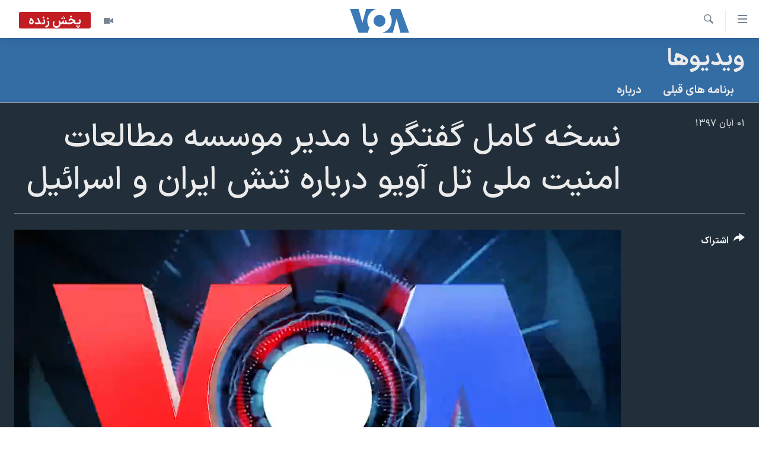

--- FILE ---
content_type: text/html; charset=utf-8
request_url: https://ir.voanews.com/a/israel-yadlin/4624778.html
body_size: 12646
content:

<!DOCTYPE html>
<html lang="fa" dir="rtl" class="no-js">
<head>
<link href="/Content/responsive/VOA/fa-IR/VOA-fa-IR.css?&amp;av=0.0.0.0&amp;cb=306" rel="stylesheet"/>
<script src="https://tags.voanews.com/voa-pangea/prod/utag.sync.js"></script> <script type='text/javascript' src='https://www.youtube.com/iframe_api' async></script>
<script type="text/javascript">
//a general 'js' detection, must be on top level in <head>, due to CSS performance
document.documentElement.className = "js";
var cacheBuster = "306";
var appBaseUrl = "/";
var imgEnhancerBreakpoints = [0, 144, 256, 408, 650, 1023, 1597];
var isLoggingEnabled = false;
var isPreviewPage = false;
var isLivePreviewPage = false;
if (!isPreviewPage) {
window.RFE = window.RFE || {};
window.RFE.cacheEnabledByParam = window.location.href.indexOf('nocache=1') === -1;
const url = new URL(window.location.href);
const params = new URLSearchParams(url.search);
// Remove the 'nocache' parameter
params.delete('nocache');
// Update the URL without the 'nocache' parameter
url.search = params.toString();
window.history.replaceState(null, '', url.toString());
} else {
window.addEventListener('load', function() {
const links = window.document.links;
for (let i = 0; i < links.length; i++) {
links[i].href = '#';
links[i].target = '_self';
}
})
}
var pwaEnabled = false;
var swCacheDisabled;
</script>
<meta charset="utf-8" />
<title>نسخه کامل گفتگو با مدیر موسسه مطالعات امنیت ملی تل آویو درباره تنش ایران و اسرائیل</title>
<meta name="description" content="مایکل لیپین خبرنگار صدای آمریکا با آموس یادلین، مدیر موسسه مطالعات امنیت ملی تل آویو درباره تنش بین ایران و اسرائیل و نقش جمهوری اسلامی ایران در سوریه و نزدیک مرز اسرائیل گفتگو کرده است." />
<meta name="keywords" content="ويديوها, " />
<meta name="viewport" content="width=device-width, initial-scale=1.0" />
<meta http-equiv="X-UA-Compatible" content="IE=edge" />
<meta name="robots" content="max-image-preview:large"><meta property="fb:pages" content="76683931440" />
<meta name="msvalidate.01" content="3286EE554B6F672A6F2E608C02343C0E" />
<link href="https://ir.voanews.com/a/israel-yadlin/4624778.html" rel="canonical" />
<meta name="apple-mobile-web-app-title" content="صدای آمریکا" />
<meta name="apple-mobile-web-app-status-bar-style" content="black" />
<meta name="apple-itunes-app" content="app-id=1334373695, app-argument=//4624778.rtl" />
<meta content="نسخه کامل گفتگو با مدیر موسسه مطالعات امنیت ملی تل آویو درباره تنش ایران و اسرائیل" property="og:title" />
<meta content="مایکل لیپین خبرنگار صدای آمریکا با آموس یادلین، مدیر موسسه مطالعات امنیت ملی تل آویو درباره تنش بین ایران و اسرائیل و نقش جمهوری اسلامی ایران در سوریه و نزدیک مرز اسرائیل گفتگو کرده است." property="og:description" />
<meta content="video.other" property="og:type" />
<meta content="https://ir.voanews.com/a/israel-yadlin/4624778.html" property="og:url" />
<meta content="صدای آمریکا" property="og:site_name" />
<meta content="https://www.facebook.com/voafarsi" property="article:publisher" />
<meta content="https://gdb.voanews.com/54b2d324-a2b9-44e1-b991-9ba8e3d1bcd9_w1200_h630.png" property="og:image" />
<meta content="1200" property="og:image:width" />
<meta content="630" property="og:image:height" />
<meta content="110459702443185" property="fb:app_id" />
<meta content="player" name="twitter:card" />
<meta content="@VOAfarsi" name="twitter:site" />
<meta content="https://ir.voanews.com/embed/player/article/4624778.html" name="twitter:player" />
<meta content="435" name="twitter:player:width" />
<meta content="314" name="twitter:player:height" />
<meta content="https://voa-video-ns.akamaized.net/pangeavideo/2018/10/d/d3/d3d81c07-7551-4726-b849-e5b0087d3c50.mp4" name="twitter:player:stream" />
<meta content="video/mp4; codecs=&quot;h264&quot;" name="twitter:player:stream:content_type" />
<meta content="نسخه کامل گفتگو با مدیر موسسه مطالعات امنیت ملی تل آویو درباره تنش ایران و اسرائیل" name="twitter:title" />
<meta content="مایکل لیپین خبرنگار صدای آمریکا با آموس یادلین، مدیر موسسه مطالعات امنیت ملی تل آویو درباره تنش بین ایران و اسرائیل و نقش جمهوری اسلامی ایران در سوریه و نزدیک مرز اسرائیل گفتگو کرده است." name="twitter:description" />
<link rel="amphtml" href="https://ir.voanews.com/amp/israel-yadlin/4624778.html" />
<script type="application/ld+json">{"duration":"PT12M3S","uploadDate":"2018-10-22 21:17:00Z","embedUrl":"https://ir.voanews.com/embed/player/article/4624778.html","headline":"نسخه کامل گفتگو با مدیر موسسه مطالعات امنیت ملی تل آویو درباره تنش ایران و اسرائیل","inLanguage":"fa-IR","keywords":"ويديوها","author":{"@type":"Person","name":"صدای آمریکا"},"datePublished":"2018-10-22 21:17:00Z","dateModified":"2018-10-22 21:17:00Z","publisher":{"logo":{"width":512,"height":220,"@type":"ImageObject","url":"https://ir.voanews.com/Content/responsive/VOA/fa-IR/img/logo.png"},"@type":"Organization","url":"https://ir.voanews.com","sameAs":["https://www.facebook.com/voafarsi","https://telegram.me/farsivoa","https://twitter.com/VOAfarsi","https://www.youtube.com/voafarsi","https://instagram.com/voafarsi/","\r\n\r\nhttps://www.threads.net/@voafarsi"],"name":"صدای آمریکا","alternateName":"صدای آمریکا"},"thumbnailUrl":"https://gdb.voanews.com/d3d81c07-7551-4726-b849-e5b0087d3c50_tv_w1080_h608.jpg","@context":"https://schema.org","@type":"VideoObject","mainEntityOfPage":"https://ir.voanews.com/a/israel-yadlin/4624778.html","url":"https://ir.voanews.com/a/israel-yadlin/4624778.html","description":"مایکل لیپین خبرنگار صدای آمریکا با آموس یادلین، مدیر موسسه مطالعات امنیت ملی تل آویو درباره تنش بین ایران و اسرائیل و نقش جمهوری اسلامی ایران در سوریه و نزدیک مرز اسرائیل گفتگو کرده است.","image":{"width":1080,"height":608,"@type":"ImageObject","url":"https://gdb.voanews.com/54b2d324-a2b9-44e1-b991-9ba8e3d1bcd9_w1080_h608.png"},"name":"نسخه کامل گفتگو با مدیر موسسه مطالعات امنیت ملی تل آویو درباره تنش ایران و اسرائیل"}</script>
<script src="/Scripts/responsive/infographics.b?v=dVbZ-Cza7s4UoO3BqYSZdbxQZVF4BOLP5EfYDs4kqEo1&amp;av=0.0.0.0&amp;cb=306"></script>
<script src="/Scripts/responsive/loader.b?v=Q26XNwrL6vJYKjqFQRDnx01Lk2pi1mRsuLEaVKMsvpA1&amp;av=0.0.0.0&amp;cb=306"></script>
<link rel="icon" type="image/svg+xml" href="/Content/responsive/VOA/img/webApp/favicon.svg" />
<link rel="alternate icon" href="/Content/responsive/VOA/img/webApp/favicon.ico" />
<link rel="apple-touch-icon" sizes="152x152" href="/Content/responsive/VOA/img/webApp/ico-152x152.png" />
<link rel="apple-touch-icon" sizes="144x144" href="/Content/responsive/VOA/img/webApp/ico-144x144.png" />
<link rel="apple-touch-icon" sizes="114x114" href="/Content/responsive/VOA/img/webApp/ico-114x114.png" />
<link rel="apple-touch-icon" sizes="72x72" href="/Content/responsive/VOA/img/webApp/ico-72x72.png" />
<link rel="apple-touch-icon-precomposed" href="/Content/responsive/VOA/img/webApp/ico-57x57.png" />
<link rel="icon" sizes="192x192" href="/Content/responsive/VOA/img/webApp/ico-192x192.png" />
<link rel="icon" sizes="128x128" href="/Content/responsive/VOA/img/webApp/ico-128x128.png" />
<meta name="msapplication-TileColor" content="#ffffff" />
<meta name="msapplication-TileImage" content="/Content/responsive/VOA/img/webApp/ico-144x144.png" />
<link rel="alternate" type="application/rss+xml" title="VOA - Top Stories [RSS]" href="/api/" />
<link rel="sitemap" type="application/rss+xml" href="/sitemap.xml" />
</head>
<body class=" nav-no-loaded cc_theme pg-media js-category-to-nav pg-prog nojs-images date-time-enabled">
<script type="text/javascript" >
var analyticsData = {url:"https://ir.voanews.com/a/israel-yadlin/4624778.html",property_id:"476",article_uid:"4624778",page_title:"نسخه کامل گفتگو با مدیر موسسه مطالعات امنیت ملی تل آویو درباره تنش ایران و اسرائیل",page_type:"video",content_type:"video",subcontent_type:"video",last_modified:"2018-10-22 21:17:00Z",pub_datetime:"2018-10-22 21:17:00Z",pub_year:"2018",pub_month:"10",pub_day:"22",pub_hour:"21",pub_weekday:"Monday",section:"ويديوها",english_section:"video-s",byline:"",categories:"video-s",domain:"ir.voanews.com",language:"Persian",language_service:"VOA Persian",platform:"web",copied:"no",copied_article:"",copied_title:"",runs_js:"Yes",cms_release:"8.44.0.0.306",enviro_type:"prod",slug:"israel-yadlin",entity:"VOA",short_language_service:"PER",platform_short:"W",page_name:"نسخه کامل گفتگو با مدیر موسسه مطالعات امنیت ملی تل آویو درباره تنش ایران و اسرائیل"};
</script>
<noscript><iframe src="https://www.googletagmanager.com/ns.html?id=GTM-N8MP7P" height="0" width="0" style="display:none;visibility:hidden"></iframe></noscript><script type="text/javascript" data-cookiecategory="analytics">
var gtmEventObject = Object.assign({}, analyticsData, {event: 'page_meta_ready'});window.dataLayer = window.dataLayer || [];window.dataLayer.push(gtmEventObject);
if (top.location === self.location) { //if not inside of an IFrame
var renderGtm = "true";
if (renderGtm === "true") {
(function(w,d,s,l,i){w[l]=w[l]||[];w[l].push({'gtm.start':new Date().getTime(),event:'gtm.js'});var f=d.getElementsByTagName(s)[0],j=d.createElement(s),dl=l!='dataLayer'?'&l='+l:'';j.async=true;j.src='//www.googletagmanager.com/gtm.js?id='+i+dl;f.parentNode.insertBefore(j,f);})(window,document,'script','dataLayer','GTM-N8MP7P');
}
}
</script>
<!--Analytics tag js version start-->
<script type="text/javascript" data-cookiecategory="analytics">
var utag_data = Object.assign({}, analyticsData, {});
if(typeof(TealiumTagFrom)==='function' && typeof(TealiumTagSearchKeyword)==='function') {
var utag_from=TealiumTagFrom();var utag_searchKeyword=TealiumTagSearchKeyword();
if(utag_searchKeyword!=null && utag_searchKeyword!=='' && utag_data["search_keyword"]==null) utag_data["search_keyword"]=utag_searchKeyword;if(utag_from!=null && utag_from!=='') utag_data["from"]=TealiumTagFrom();}
if(window.top!== window.self&&utag_data.page_type==="snippet"){utag_data.page_type = 'iframe';}
try{if(window.top!==window.self&&window.self.location.hostname===window.top.location.hostname){utag_data.platform = 'self-embed';utag_data.platform_short = 'se';}}catch(e){if(window.top!==window.self&&window.self.location.search.includes("platformType=self-embed")){utag_data.platform = 'cross-promo';utag_data.platform_short = 'cp';}}
(function(a,b,c,d){ a="https://tags.voanews.com/voa-pangea/prod/utag.js"; b=document;c="script";d=b.createElement(c);d.src=a;d.type="text/java"+c;d.async=true; a=b.getElementsByTagName(c)[0];a.parentNode.insertBefore(d,a); })();
</script>
<!--Analytics tag js version end-->
<!-- Analytics tag management NoScript -->
<noscript>
<img style="position: absolute; border: none;" src="https://ssc.voanews.com/b/ss/bbgprod,bbgentityvoa/1/G.4--NS/59663249?pageName=voa%3aper%3aw%3avideo%3a%d9%86%d8%b3%d8%ae%d9%87%20%da%a9%d8%a7%d9%85%d9%84%20%da%af%d9%81%d8%aa%da%af%d9%88%20%d8%a8%d8%a7%20%d9%85%d8%af%db%8c%d8%b1%20%d9%85%d9%88%d8%b3%d8%b3%d9%87%20%d9%85%d8%b7%d8%a7%d9%84%d8%b9%d8%a7%d8%aa%20%d8%a7%d9%85%d9%86%db%8c%d8%aa%20%d9%85%d9%84%db%8c%20%d8%aa%d9%84%20%d8%a2%d9%88%db%8c%d9%88%20%d8%af%d8%b1%d8%a8%d8%a7%d8%b1%d9%87%20%d8%aa%d9%86%d8%b4%20%d8%a7%db%8c%d8%b1%d8%a7%d9%86%20%d9%88%20%d8%a7%d8%b3%d8%b1%d8%a7%d8%a6%db%8c%d9%84&amp;c6=%d9%86%d8%b3%d8%ae%d9%87%20%da%a9%d8%a7%d9%85%d9%84%20%da%af%d9%81%d8%aa%da%af%d9%88%20%d8%a8%d8%a7%20%d9%85%d8%af%db%8c%d8%b1%20%d9%85%d9%88%d8%b3%d8%b3%d9%87%20%d9%85%d8%b7%d8%a7%d9%84%d8%b9%d8%a7%d8%aa%20%d8%a7%d9%85%d9%86%db%8c%d8%aa%20%d9%85%d9%84%db%8c%20%d8%aa%d9%84%20%d8%a2%d9%88%db%8c%d9%88%20%d8%af%d8%b1%d8%a8%d8%a7%d8%b1%d9%87%20%d8%aa%d9%86%d8%b4%20%d8%a7%db%8c%d8%b1%d8%a7%d9%86%20%d9%88%20%d8%a7%d8%b3%d8%b1%d8%a7%d8%a6%db%8c%d9%84&amp;v36=8.44.0.0.306&amp;v6=D=c6&amp;g=https%3a%2f%2fir.voanews.com%2fa%2fisrael-yadlin%2f4624778.html&amp;c1=D=g&amp;v1=D=g&amp;events=event1&amp;c16=voa%20persian&amp;v16=D=c16&amp;c5=video-s&amp;v5=D=c5&amp;ch=%d9%88%d9%8a%d8%af%d9%8a%d9%88%d9%87%d8%a7&amp;c15=persian&amp;v15=D=c15&amp;c4=video&amp;v4=D=c4&amp;c14=4624778&amp;v14=D=c14&amp;v20=no&amp;c17=web&amp;v17=D=c17&amp;mcorgid=518abc7455e462b97f000101%40adobeorg&amp;server=ir.voanews.com&amp;pageType=D=c4&amp;ns=bbg&amp;v29=D=server&amp;v25=voa&amp;v30=476&amp;v105=D=User-Agent " alt="analytics" width="1" height="1" /></noscript>
<!-- End of Analytics tag management NoScript -->
<!--*** Accessibility links - For ScreenReaders only ***-->
<section>
<div class="sr-only">
<h2>لینکهای قابل دسترسی</h2>
<ul>
<li><a href="#content" data-disable-smooth-scroll="1">جهش به محتوای اصلی</a></li>
<li><a href="#navigation" data-disable-smooth-scroll="1">جهش به صفحه اصلی </a></li>
<li><a href="#txtHeaderSearch" data-disable-smooth-scroll="1">جهش به جستجو</a></li>
</ul>
</div>
</section>
<div dir="rtl">
<div id="page">
<aside>
<div class="ctc-message pos-fix">
<div class="ctc-message__inner">لینک در حافظه ذخیره شد</div>
</div>
</aside>
<div class="hdr-20 hdr-20--big">
<div class="hdr-20__inner">
<div class="hdr-20__max pos-rel">
<div class="hdr-20__side hdr-20__side--primary d-flex">
<label data-for="main-menu-ctrl" data-switcher-trigger="true" data-switch-target="main-menu-ctrl" class="burger hdr-trigger pos-rel trans-trigger" data-trans-evt="click" data-trans-id="menu">
<span class="ico ico-close hdr-trigger__ico hdr-trigger__ico--close burger__ico burger__ico--close"></span>
<span class="ico ico-menu hdr-trigger__ico hdr-trigger__ico--open burger__ico burger__ico--open"></span>
</label>
<div class="menu-pnl pos-fix trans-target" data-switch-target="main-menu-ctrl" data-trans-id="menu">
<div class="menu-pnl__inner">
<nav class="main-nav menu-pnl__item menu-pnl__item--first">
<ul class="main-nav__list accordeon" data-analytics-tales="false" data-promo-name="link" data-location-name="nav,secnav">
<li class="main-nav__item">
<a class="main-nav__item-name main-nav__item-name--link" href="/" title="خانه" >خانه</a>
</li>
<li class="main-nav__item accordeon__item" data-switch-target="menu-item-790">
<label class="main-nav__item-name main-nav__item-name--label accordeon__control-label" data-switcher-trigger="true" data-for="menu-item-790">
موضوع ها
<span class="ico ico-chevron-down main-nav__chev"></span>
</label>
<div class="main-nav__sub-list">
<a class="main-nav__item-name main-nav__item-name--link main-nav__item-name--sub" href="/iran" title="ایران" data-item-name="iran" >ایران</a>
<a class="main-nav__item-name main-nav__item-name--link main-nav__item-name--sub" href="/america" title="آمریکا" data-item-name="us" >آمریکا</a>
<a class="main-nav__item-name main-nav__item-name--link main-nav__item-name--sub" href="/world" title="جهان" data-item-name="world" >جهان</a>
<a class="main-nav__item-name main-nav__item-name--link main-nav__item-name--sub" href="/z/1031" title="گزیده‌ها" data-item-name="s_persian_news" >گزیده‌ها</a>
<a class="main-nav__item-name main-nav__item-name--link main-nav__item-name--sub" href="/z/3826" title="ویژه برنامه‌ها" data-item-name="p_special-programs" >ویژه برنامه‌ها</a>
<a class="main-nav__item-name main-nav__item-name--link main-nav__item-name--sub" href="/z/6646" title="ویدیوها" data-item-name="s_videos" >ویدیوها</a>
<a class="main-nav__item-name main-nav__item-name--link main-nav__item-name--sub" href="/z/4264" title="حقوق شهروندی" data-item-name="s_civil-rights" >حقوق شهروندی</a>
<a class="main-nav__item-name main-nav__item-name--link main-nav__item-name--sub" href="/z/1037" title="علم و فناوری" data-item-name="s_persian_news_science-technology" >علم و فناوری</a>
<a class="main-nav__item-name main-nav__item-name--link main-nav__item-name--sub" href="/z/1113" title="گالری عکس" data-item-name="persian_news_photo-galleries" >گالری عکس</a>
<a class="main-nav__item-name main-nav__item-name--link main-nav__item-name--sub" href="/p/6980.html" title="آرشیو پخش زنده" >آرشیو پخش زنده</a>
</div>
</li>
<li class="main-nav__item">
<a class="main-nav__item-name main-nav__item-name--link" href="/programs/tv" title="برنامه های تلویزیونی" >برنامه های تلویزیونی</a>
</li>
<li class="main-nav__item">
<a class="main-nav__item-name main-nav__item-name--link" href="/schedule/tv.html#live-now" title="جدول برنامه ها" >جدول برنامه ها</a>
</li>
<li class="main-nav__item accordeon__item" data-switch-target="menu-item-1810">
<label class="main-nav__item-name main-nav__item-name--label accordeon__control-label" data-switcher-trigger="true" data-for="menu-item-1810">
صفحه‌های ویژه
<span class="ico ico-chevron-down main-nav__chev"></span>
</label>
<div class="main-nav__sub-list">
<a class="main-nav__item-name main-nav__item-name--link main-nav__item-name--sub" href="/p/7055.html" title="صفحه‌های ویژه" >صفحه‌های ویژه</a>
<a class="main-nav__item-name main-nav__item-name--link main-nav__item-name--sub" href="/p/9836.html" title="۲۵۰سالگی آمریکا" data-item-name="America250 project" >۲۵۰سالگی آمریکا</a>
<a class="main-nav__item-name main-nav__item-name--link main-nav__item-name--sub" href="/p/9133.html" title="مستندها" target="_blank" rel="noopener">مستندها</a>
<a class="main-nav__item-name main-nav__item-name--link main-nav__item-name--sub" href="/p/9582.html" title="بایگانی برنامه‌های تلویزیونی" target="_blank" rel="noopener">بایگانی برنامه‌های تلویزیونی</a>
<a class="main-nav__item-name main-nav__item-name--link main-nav__item-name--sub" href="/z/7939" title="انتخابات ریاست جمهوری آمریکا ۲۰۲۴" target="_blank" rel="noopener">انتخابات ریاست جمهوری آمریکا ۲۰۲۴</a>
<a class="main-nav__item-name main-nav__item-name--link main-nav__item-name--sub" href="/p/9307.html" title="حمله جمهوری اسلامی به اسرائیل" data-item-name="M.E. in crisis" >حمله جمهوری اسلامی به اسرائیل</a>
<a class="main-nav__item-name main-nav__item-name--link main-nav__item-name--sub" href="/p/9035.html" title="رمز مهسا" target="_blank" rel="noopener">رمز مهسا</a>
<a class="main-nav__item-name main-nav__item-name--link main-nav__item-name--sub" href="/p/8996.html" title="ورزش زنان در ایران" target="_blank" rel="noopener">ورزش زنان در ایران</a>
<a class="main-nav__item-name main-nav__item-name--link main-nav__item-name--sub" href="/p/8448.html" title="اعتراضات زن، زندگی، آزادی" target="_blank" rel="noopener">اعتراضات زن، زندگی، آزادی</a>
<a class="main-nav__item-name main-nav__item-name--link main-nav__item-name--sub" href="/p/7777.html" title="مجموعه مستندهای دادخواهی" target="_blank" rel="noopener">مجموعه مستندهای دادخواهی</a>
<a class="main-nav__item-name main-nav__item-name--link main-nav__item-name--sub" href="/p/9294.html" title="برنامه‌های نوروز ۱۴۰۳" target="_blank" rel="noopener">برنامه‌های نوروز ۱۴۰۳</a>
<a class="main-nav__item-name main-nav__item-name--link main-nav__item-name--sub" href="/p/7842.html" title="تریبونال مردمی آبان ۹۸" target="_blank" rel="noopener">تریبونال مردمی آبان ۹۸</a>
<a class="main-nav__item-name main-nav__item-name--link main-nav__item-name--sub" href="/p/8330.html" title="دادگاه حمید نوری" target="_blank" rel="noopener">دادگاه حمید نوری</a>
<a class="main-nav__item-name main-nav__item-name--link main-nav__item-name--sub" href="/p/7197.html" title="چهل سال گروگان‌گیری" target="_blank" rel="noopener">چهل سال گروگان‌گیری</a>
<a class="main-nav__item-name main-nav__item-name--link main-nav__item-name--sub" href="/p/6715.html" title="قانون شفافیت دارائی کادر رهبری ایران" target="_blank" rel="noopener">قانون شفافیت دارائی کادر رهبری ایران</a>
<a class="main-nav__item-name main-nav__item-name--link main-nav__item-name--sub" href="/p/7207.html" title="اعتراضات مردمی آبان ۹۸" target="_blank" rel="noopener">اعتراضات مردمی آبان ۹۸</a>
<a class="main-nav__item-name main-nav__item-name--link main-nav__item-name--sub" href="/p/9085.html" title="اسرائیل در جنگ" target="_blank" rel="noopener">اسرائیل در جنگ</a>
<a class="main-nav__item-name main-nav__item-name--link main-nav__item-name--sub" href="/p/9084.html" title="نرگس محمدی برنده جایزه نوبل صلح" target="_blank" rel="noopener">نرگس محمدی برنده جایزه نوبل صلح</a>
<a class="main-nav__item-name main-nav__item-name--link main-nav__item-name--sub" href="/z/1160" title="همایش محافظه‌کاران آمریکا &#171;سی‌پک&#187;" target="_blank" rel="noopener">همایش محافظه‌کاران آمریکا &#171;سی‌پک&#187;</a>
</div>
</li>
</ul>
</nav>
<div class="menu-pnl__item">
<a href="https://learningenglish.voanews.com/" class="menu-pnl__item-link" alt="یادگیری زبان انگلیسی">یادگیری زبان انگلیسی</a>
</div>
<div class="menu-pnl__item menu-pnl__item--social">
<h5 class="menu-pnl__sub-head">دنبال کنید</h5>
<a href="https://www.facebook.com/voafarsi" title="در فیسبوک ما را دنبال کنید" data-analytics-text="follow_on_facebook" class="btn btn--rounded btn--social-inverted menu-pnl__btn js-social-btn btn-facebook" target="_blank" rel="noopener">
<span class="ico ico-facebook-alt ico--rounded"></span>
</a>
<a href="https://telegram.me/farsivoa" title="در تلگرام ما را دنبال کنید" data-analytics-text="follow_on_telegram" class="btn btn--rounded btn--social-inverted menu-pnl__btn js-social-btn btn-telegram" target="_blank" rel="noopener">
<span class="ico ico-telegram ico--rounded"></span>
</a>
<a href="
https://www.threads.net/@voafarsi" title="در تردز ما را دنبال کنید" data-analytics-text="follow_on_threads" class="btn btn--rounded btn--social-inverted menu-pnl__btn js-social-btn btn-threads" target="_blank" rel="noopener">
<span class="ico ico-threads ico--rounded"></span>
</a>
<a href="https://twitter.com/VOAfarsi" title="در ایکس ما را دنبال کنید" data-analytics-text="follow_on_twitter" class="btn btn--rounded btn--social-inverted menu-pnl__btn js-social-btn btn-twitter" target="_blank" rel="noopener">
<span class="ico ico-twitter ico--rounded"></span>
</a>
<a href="https://www.youtube.com/voafarsi" title="در یوتیوب ما را دنبال کنید" data-analytics-text="follow_on_youtube" class="btn btn--rounded btn--social-inverted menu-pnl__btn js-social-btn btn-youtube" target="_blank" rel="noopener">
<span class="ico ico-youtube ico--rounded"></span>
</a>
<a href="https://instagram.com/voafarsi/" title="در اینستاگرام ما را دنبال کنید" data-analytics-text="follow_on_instagram" class="btn btn--rounded btn--social-inverted menu-pnl__btn js-social-btn btn-instagram" target="_blank" rel="noopener">
<span class="ico ico-instagram ico--rounded"></span>
</a>
</div>
<div class="menu-pnl__item">
<a href="/navigation/allsites" class="menu-pnl__item-link">
<span class="ico ico-languages "></span>
زبانهای مختلف
</a>
</div>
</div>
</div>
<label data-for="top-search-ctrl" data-switcher-trigger="true" data-switch-target="top-search-ctrl" class="top-srch-trigger hdr-trigger">
<span class="ico ico-close hdr-trigger__ico hdr-trigger__ico--close top-srch-trigger__ico top-srch-trigger__ico--close"></span>
<span class="ico ico-search hdr-trigger__ico hdr-trigger__ico--open top-srch-trigger__ico top-srch-trigger__ico--open"></span>
</label>
<div class="srch-top srch-top--in-header" data-switch-target="top-search-ctrl">
<div class="container">
<form action="/s" class="srch-top__form srch-top__form--in-header" id="form-topSearchHeader" method="get" role="search"><label for="txtHeaderSearch" class="sr-only">جستجو</label>
<input type="text" id="txtHeaderSearch" name="k" placeholder="متن جستجو ...." accesskey="s" value="" class="srch-top__input analyticstag-event" onkeydown="if (event.keyCode === 13) { FireAnalyticsTagEventOnSearch('search', $dom.get('#txtHeaderSearch')[0].value) }" />
<button title="جستجو" type="submit" class="btn btn--top-srch analyticstag-event" onclick="FireAnalyticsTagEventOnSearch('search', $dom.get('#txtHeaderSearch')[0].value) ">
<span class="ico ico-search"></span>
</button></form>
</div>
</div>
<a href="/" class="main-logo-link">
<img src="/Content/responsive/VOA/fa-IR/img/logo-compact.svg" class="main-logo main-logo--comp" alt="site logo">
<img src="/Content/responsive/VOA/fa-IR/img/logo.svg" class="main-logo main-logo--big" alt="site logo">
</a>
</div>
<div class="hdr-20__side hdr-20__side--secondary d-flex">
<a href="/z/6646" title="ویدیو" class="hdr-20__secondary-item" data-item-name="video">
<span class="ico ico-video hdr-20__secondary-icon"></span>
</a>
<a href="/s" title="جستجو" class="hdr-20__secondary-item hdr-20__secondary-item--search" data-item-name="search">
<span class="ico ico-search hdr-20__secondary-icon hdr-20__secondary-icon--search"></span>
</a>
<div class="hdr-20__secondary-item live-b-drop">
<div class="live-b-drop__off">
<a href="/live/video/86" class="live-b-drop__link" title="پخش زنده" data-item-name="live">
<span class="badge badge--live-btn badge--live">
پخش زنده
</span>
</a>
</div>
<div class="live-b-drop__on hidden">
<label data-for="live-ctrl" data-switcher-trigger="true" data-switch-target="live-ctrl" class="live-b-drop__label pos-rel">
<span class="badge badge--live badge--live-btn">
پخش زنده
</span>
<span class="ico ico-close live-b-drop__label-ico live-b-drop__label-ico--close"></span>
</label>
<div class="live-b-drop__panel" id="targetLivePanelDiv" data-switch-target="live-ctrl"></div>
</div>
</div>
<div class="srch-bottom">
<form action="/s" class="srch-bottom__form d-flex" id="form-bottomSearch" method="get" role="search"><label for="txtSearch" class="sr-only">جستجو</label>
<input type="search" id="txtSearch" name="k" placeholder="متن جستجو ...." accesskey="s" value="" class="srch-bottom__input analyticstag-event" onkeydown="if (event.keyCode === 13) { FireAnalyticsTagEventOnSearch('search', $dom.get('#txtSearch')[0].value) }" />
<button title="جستجو" type="submit" class="btn btn--bottom-srch analyticstag-event" onclick="FireAnalyticsTagEventOnSearch('search', $dom.get('#txtSearch')[0].value) ">
<span class="ico ico-search"></span>
</button></form>
</div>
</div>
<img src="/Content/responsive/VOA/fa-IR/img/logo-print.gif" class="logo-print" alt="site logo">
<img src="/Content/responsive/VOA/fa-IR/img/logo-print_color.png" class="logo-print logo-print--color" alt="site logo">
</div>
</div>
</div>
<script>
if (document.body.className.indexOf('pg-home') > -1) {
var nav2In = document.querySelector('.hdr-20__inner');
var nav2Sec = document.querySelector('.hdr-20__side--secondary');
var secStyle = window.getComputedStyle(nav2Sec);
if (nav2In && window.pageYOffset < 150 && secStyle['position'] !== 'fixed') {
nav2In.classList.add('hdr-20__inner--big')
}
}
</script>
<div class="c-hlights c-hlights--breaking c-hlights--no-item" data-hlight-display="mobile,desktop">
<div class="c-hlights__wrap container p-0">
<div class="c-hlights__nav">
<a role="button" href="#" title="قبلی">
<span class="ico ico-chevron-backward m-0"></span>
<span class="sr-only">قبلی</span>
</a>
<a role="button" href="#" title="بعدی">
<span class="ico ico-chevron-forward m-0"></span>
<span class="sr-only">بعدی</span>
</a>
</div>
<span class="c-hlights__label">
<span class="">خبر فوری</span>
<span class="switcher-trigger">
<label data-for="more-less-1" data-switcher-trigger="true" class="switcher-trigger__label switcher-trigger__label--more p-b-0" title="بیشتر بخوانید">
<span class="ico ico-chevron-down"></span>
</label>
<label data-for="more-less-1" data-switcher-trigger="true" class="switcher-trigger__label switcher-trigger__label--less p-b-0" title="کمتر">
<span class="ico ico-chevron-up"></span>
</label>
</span>
</span>
<ul class="c-hlights__items switcher-target" data-switch-target="more-less-1">
</ul>
</div>
</div> <div class="date-time-area ">
<div class="container">
<span class="date-time">
چهارشنبه ۲۴ دی ۱۴۰۴ ایران ۲۲:۵۹
</span>
</div>
</div>
<div id="content">
<div class="prog-hdr">
<div class="container">
<a href="/z/1587" class="prog-hdr__link">
<h1 class="title pg-title title--program">ويديوها</h1>
</a>
</div>
<div class="nav-tabs nav-tabs--level-1 nav-tabs--prog-hdr nav-tabs--full">
<div class="container">
<div class="row">
<div class="nav-tabs__inner swipe-slide">
<ul class="nav-tabs__list swipe-slide__inner" role="tablist">
<li class="nav-tabs__item nav-tabs__item--prog-hdr nav-tabs__item--full">
<a href="/z/1587">برنامه های قبلی</a> </li>
<li class="nav-tabs__item nav-tabs__item--prog-hdr nav-tabs__item--full">
<a href="/z/1587/about">درباره</a> </li>
</ul>
</div>
</div>
</div>
</div>
</div>
<div class="media-container">
<div class="container">
<div class="hdr-container">
<div class="row">
<div class="col-title col-xs-12 col-md-10 col-lg-10 pull-right"> <h1 class="">
نسخه کامل گفتگو با مدیر موسسه مطالعات امنیت ملی تل آویو درباره تنش ایران و اسرائیل
</h1>
</div><div class="col-publishing-details col-xs-12 col-md-2 pull-left"> <div class="publishing-details ">
<div class="published">
<span class="date" >
<time pubdate="pubdate" datetime="2018-10-23T00:47:00+03:30">
۰۱ آبان ۱۳۹۷
</time>
</span>
</div>
</div>
</div><div class="col-lg-12 separator"> <div class="separator">
<hr class="title-line" />
</div>
</div><div class="col-multimedia col-xs-12 col-md-10 pull-right"> <div class="media-pholder media-pholder--video ">
<div class="c-sticky-container" data-poster="https://gdb.voanews.com/54b2d324-a2b9-44e1-b991-9ba8e3d1bcd9_w250_r1.png">
<div class="c-sticky-element" data-sp_api="pangea-video" data-persistent data-persistent-browse-out >
<div class="c-mmp c-mmp--enabled c-mmp--loading c-mmp--video c-mmp--detail c-mmp--has-poster c-sticky-element__swipe-el"
data-player_id="" data-title="نسخه کامل گفتگو با مدیر موسسه مطالعات امنیت ملی تل آویو درباره تنش ایران و اسرائیل" data-hide-title="False"
data-breakpoint_s="320" data-breakpoint_m="640" data-breakpoint_l="992"
data-hlsjs-src="/Scripts/responsive/hls.b"
data-bypass-dash-for-vod="true"
data-bypass-dash-for-live-video="true"
data-bypass-dash-for-live-audio="true"
id="player4624778">
<div class="c-mmp__poster js-poster c-mmp__poster--video">
<img src="https://gdb.voanews.com/54b2d324-a2b9-44e1-b991-9ba8e3d1bcd9_w250_r1.png" alt="نسخه کامل گفتگو با مدیر موسسه مطالعات امنیت ملی تل آویو درباره تنش ایران و اسرائیل" title="نسخه کامل گفتگو با مدیر موسسه مطالعات امنیت ملی تل آویو درباره تنش ایران و اسرائیل" class="c-mmp__poster-image-h" />
</div>
<a class="c-mmp__fallback-link" href="https://voa-video-ns.akamaized.net/pangeavideo/2018/10/d/d3/d3d81c07-7551-4726-b849-e5b0087d3c50_hq.mp4">
<span class="c-mmp__fallback-link-icon">
<span class="ico ico-play"></span>
</span>
</a>
<div class="c-spinner">
<img src="/Content/responsive/img/player-spinner.png" alt="لطفأ صبر کنيد" title="لطفأ صبر کنيد" />
</div>
<span class="c-mmp__big_play_btn js-btn-play-big">
<span class="ico ico-play"></span>
</span>
<div class="c-mmp__player">
<video src="https://voa-video-ns.akamaized.net/pangeavideo/2018/10/d/d3/d3d81c07-7551-4726-b849-e5b0087d3c50_hq.mp4" data-fallbacksrc="https://voa-video-ns.akamaized.net/pangeavideo/2018/10/d/d3/d3d81c07-7551-4726-b849-e5b0087d3c50.mp4" data-fallbacktype="video/mp4" data-type="video/mp4" data-info="Auto" data-sources="[{&quot;AmpSrc&quot;:&quot;https://voa-video-ns.akamaized.net/pangeavideo/2018/10/d/d3/d3d81c07-7551-4726-b849-e5b0087d3c50_mobile.mp4&quot;,&quot;Src&quot;:&quot;https://voa-video-ns.akamaized.net/pangeavideo/2018/10/d/d3/d3d81c07-7551-4726-b849-e5b0087d3c50_mobile.mp4&quot;,&quot;Type&quot;:&quot;video/mp4&quot;,&quot;DataInfo&quot;:&quot;270p&quot;,&quot;Url&quot;:null,&quot;BlockAutoTo&quot;:null,&quot;BlockAutoFrom&quot;:null},{&quot;AmpSrc&quot;:&quot;https://voa-video-ns.akamaized.net/pangeavideo/2018/10/d/d3/d3d81c07-7551-4726-b849-e5b0087d3c50.mp4&quot;,&quot;Src&quot;:&quot;https://voa-video-ns.akamaized.net/pangeavideo/2018/10/d/d3/d3d81c07-7551-4726-b849-e5b0087d3c50.mp4&quot;,&quot;Type&quot;:&quot;video/mp4&quot;,&quot;DataInfo&quot;:&quot;360p&quot;,&quot;Url&quot;:null,&quot;BlockAutoTo&quot;:null,&quot;BlockAutoFrom&quot;:null},{&quot;AmpSrc&quot;:&quot;https://voa-video-ns.akamaized.net/pangeavideo/2018/10/d/d3/d3d81c07-7551-4726-b849-e5b0087d3c50_hq.mp4&quot;,&quot;Src&quot;:&quot;https://voa-video-ns.akamaized.net/pangeavideo/2018/10/d/d3/d3d81c07-7551-4726-b849-e5b0087d3c50_hq.mp4&quot;,&quot;Type&quot;:&quot;video/mp4&quot;,&quot;DataInfo&quot;:&quot;720p&quot;,&quot;Url&quot;:null,&quot;BlockAutoTo&quot;:null,&quot;BlockAutoFrom&quot;:null},{&quot;AmpSrc&quot;:&quot;https://voa-video-ns.akamaized.net/pangeavideo/2018/10/d/d3/d3d81c07-7551-4726-b849-e5b0087d3c50_fullhd.mp4&quot;,&quot;Src&quot;:&quot;https://voa-video-ns.akamaized.net/pangeavideo/2018/10/d/d3/d3d81c07-7551-4726-b849-e5b0087d3c50_fullhd.mp4&quot;,&quot;Type&quot;:&quot;video/mp4&quot;,&quot;DataInfo&quot;:&quot;1080p&quot;,&quot;Url&quot;:null,&quot;BlockAutoTo&quot;:null,&quot;BlockAutoFrom&quot;:null}]" data-pub_datetime="2018-10-22 21:17:00Z" data-lt-on-play="0" data-lt-url="" data-autoplay data-preload webkit-playsinline="webkit-playsinline" playsinline="playsinline" style="width:100%; height:100%" title="نسخه کامل گفتگو با مدیر موسسه مطالعات امنیت ملی تل آویو درباره تنش ایران و اسرائیل" data-aspect-ratio="640/360" data-sdkadaptive="true" data-sdkamp="false" data-sdktitle="نسخه کامل گفتگو با مدیر موسسه مطالعات امنیت ملی تل آویو درباره تنش ایران و اسرائیل" data-sdkvideo="html5" data-sdkid="4624778" data-sdktype="Video ondemand">
</video>
</div>
<div class="c-mmp__overlay c-mmp__overlay--title c-mmp__overlay--partial c-mmp__overlay--disabled c-mmp__overlay--slide-from-top js-c-mmp__title-overlay">
<span class="c-mmp__overlay-actions c-mmp__overlay-actions-top js-overlay-actions">
<span class="c-mmp__overlay-actions-link c-mmp__overlay-actions-link--embed js-btn-embed-overlay" title="Embed">
<span class="c-mmp__overlay-actions-link-ico ico ico-embed-code"></span>
<span class="c-mmp__overlay-actions-link-text">Embed</span>
</span>
<span class="c-mmp__overlay-actions-link c-mmp__overlay-actions-link--close-sticky c-sticky-element__close-el" title="ببند">
<span class="c-mmp__overlay-actions-link-ico ico ico-close"></span>
</span>
</span>
<div class="c-mmp__overlay-title js-overlay-title">
<h5 class="c-mmp__overlay-media-title">
<a class="js-media-title-link" href="/a/4624778.html" target="_blank" rel="noopener" title="نسخه کامل گفتگو با مدیر موسسه مطالعات امنیت ملی تل آویو درباره تنش ایران و اسرائیل">نسخه کامل گفتگو با مدیر موسسه مطالعات امنیت ملی تل آویو درباره تنش ایران و اسرائیل</a>
</h5>
</div>
</div>
<div class="c-mmp__overlay c-mmp__overlay--sharing c-mmp__overlay--disabled c-mmp__overlay--slide-from-bottom js-c-mmp__sharing-overlay">
<span class="c-mmp__overlay-actions">
<span class="c-mmp__overlay-actions-link c-mmp__overlay-actions-link--embed js-btn-embed-overlay" title="Embed">
<span class="c-mmp__overlay-actions-link-ico ico ico-embed-code"></span>
<span class="c-mmp__overlay-actions-link-text">Embed</span>
</span>
<span class="c-mmp__overlay-actions-link c-mmp__overlay-actions-link--close js-btn-close-overlay" title="ببند">
<span class="c-mmp__overlay-actions-link-ico ico ico-close"></span>
</span>
</span>
<div class="c-mmp__overlay-tabs">
<div class="c-mmp__overlay-tab c-mmp__overlay-tab--disabled c-mmp__overlay-tab--slide-backward js-tab-embed-overlay" data-trigger="js-btn-embed-overlay" data-embed-source="//ir.voanews.com/embed/player/0/4624778.html?type=video" role="form">
<div class="c-mmp__overlay-body c-mmp__overlay-body--centered-vertical">
<div class="column">
<div class="c-mmp__status-msg ta-c js-message-embed-code-copied" role="tooltip">
کد در کلیپ بورد کپی شد.
</div>
<div class="c-mmp__form-group ta-c">
<input type="text" name="embed_code" class="c-mmp__input-text js-embed-code" dir="ltr" value="" readonly />
<span class="c-mmp__input-btn js-btn-copy-embed-code" title="Copy to clipboard"><span class="ico ico-content-copy"></span></span>
</div>
<hr class="c-mmp__separator-line" />
<div class="c-mmp__form-group ta-c">
<label class="c-mmp__form-inline-element">
<span class="c-mmp__form-inline-element-text" title="عرض">عرض</span>
<input type="text" title="عرض" value="640" data-default="640" dir="ltr" name="embed_width" class="ta-c c-mmp__input-text c-mmp__input-text--xs js-video-embed-width" aria-live="assertive" />
<span class="c-mmp__input-suffix">px</span>
</label>
<label class="c-mmp__form-inline-element">
<span class="c-mmp__form-inline-element-text" title="ارتفاع">ارتفاع</span>
<input type="text" title="ارتفاع" value="360" data-default="360" dir="ltr" name="embed_height" class="ta-c c-mmp__input-text c-mmp__input-text--xs js-video-embed-height" aria-live="assertive" />
<span class="c-mmp__input-suffix">px</span>
</label>
</div>
</div>
</div>
</div>
<div class="c-mmp__overlay-tab c-mmp__overlay-tab--disabled c-mmp__overlay-tab--slide-forward js-tab-sharing-overlay" data-trigger="js-btn-sharing-overlay" role="form">
<div class="c-mmp__overlay-body c-mmp__overlay-body--centered-vertical">
<div class="column">
<div class="not-apply-to-sticky audio-fl-bwd">
<aside class="player-content-share share share--mmp" role="complementary"
data-share-url="https://ir.voanews.com/a/4624778.html" data-share-title="نسخه کامل گفتگو با مدیر موسسه مطالعات امنیت ملی تل آویو درباره تنش ایران و اسرائیل" data-share-text="">
<ul class="share__list">
<li class="share__item">
<a href="https://facebook.com/sharer.php?u=https%3a%2f%2fir.voanews.com%2fa%2f4624778.html"
data-analytics-text="share_on_facebook"
title="Facebook" target="_blank"
class="btn bg-transparent js-social-btn">
<span class="ico ico-facebook fs_xl "></span>
</a>
</li>
<li class="share__item">
<a href="https://twitter.com/share?url=https%3a%2f%2fir.voanews.com%2fa%2f4624778.html&amp;text=%d9%86%d8%b3%d8%ae%d9%87+%da%a9%d8%a7%d9%85%d9%84+%da%af%d9%81%d8%aa%da%af%d9%88+%d8%a8%d8%a7+%d9%85%d8%af%db%8c%d8%b1+%d9%85%d9%88%d8%b3%d8%b3%d9%87+%d9%85%d8%b7%d8%a7%d9%84%d8%b9%d8%a7%d8%aa+%d8%a7%d9%85%d9%86%db%8c%d8%aa+%d9%85%d9%84%db%8c+%d8%aa%d9%84+%d8%a2%d9%88%db%8c%d9%88+%d8%af%d8%b1%d8%a8%d8%a7%d8%b1%d9%87+%d8%aa%d9%86%d8%b4+%d8%a7%db%8c%d8%b1%d8%a7%d9%86+%d9%88+%d8%a7%d8%b3%d8%b1%d8%a7%d8%a6%db%8c%d9%84"
data-analytics-text="share_on_twitter"
title="Twitter" target="_blank"
class="btn bg-transparent js-social-btn">
<span class="ico ico-twitter fs_xl "></span>
</a>
</li>
<li class="share__item">
<a href="/a/4624778.html" title="به اشتراک بگذارید" class="btn bg-transparent" target="_blank" rel="noopener">
<span class="ico ico-ellipsis fs_xl "></span>
</a>
</li>
</ul>
</aside>
</div>
<hr class="c-mmp__separator-line audio-fl-bwd xs-hidden s-hidden" />
<div class="c-mmp__status-msg ta-c js-message-share-url-copied" role="tooltip">
The URL has been copied to your clipboard
</div>
<div class="c-mmp__form-group ta-c audio-fl-bwd xs-hidden s-hidden">
<input type="text" name="share_url" class="c-mmp__input-text js-share-url" value="https://ir.voanews.com/a/4624778.html" dir="ltr" readonly />
<span class="c-mmp__input-btn js-btn-copy-share-url" title="Copy to clipboard"><span class="ico ico-content-copy"></span></span>
</div>
</div>
</div>
</div>
</div>
</div>
<div class="c-mmp__overlay c-mmp__overlay--settings c-mmp__overlay--disabled c-mmp__overlay--slide-from-bottom js-c-mmp__settings-overlay">
<span class="c-mmp__overlay-actions">
<span class="c-mmp__overlay-actions-link c-mmp__overlay-actions-link--close js-btn-close-overlay" title="ببند">
<span class="c-mmp__overlay-actions-link-ico ico ico-close"></span>
</span>
</span>
<div class="c-mmp__overlay-body c-mmp__overlay-body--centered-vertical">
<div class="column column--scrolling js-sources"></div>
</div>
</div>
<div class="c-mmp__overlay c-mmp__overlay--disabled js-c-mmp__disabled-overlay">
<div class="c-mmp__overlay-body c-mmp__overlay-body--centered-vertical">
<div class="column">
<p class="ta-c"><span class="ico ico-clock"></span>No media source currently available</p>
</div>
</div>
</div>
<div class="c-mmp__cpanel-container js-cpanel-container">
<div class="c-mmp__cpanel c-mmp__cpanel--hidden">
<div class="c-mmp__cpanel-playback-controls">
<span class="c-mmp__cpanel-btn c-mmp__cpanel-btn--play js-btn-play" title="شروع">
<span class="ico ico-play m-0"></span>
</span>
<span class="c-mmp__cpanel-btn c-mmp__cpanel-btn--pause js-btn-pause" title="مکث">
<span class="ico ico-pause m-0"></span>
</span>
</div>
<div class="c-mmp__cpanel-progress-controls">
<span class="c-mmp__cpanel-progress-controls-current-time js-current-time" dir="ltr">0:00</span>
<span class="c-mmp__cpanel-progress-controls-duration js-duration" dir="ltr">
0:12:03
</span>
<span class="c-mmp__indicator c-mmp__indicator--horizontal" dir="ltr">
<span class="c-mmp__indicator-lines js-progressbar">
<span class="c-mmp__indicator-line c-mmp__indicator-line--range js-playback-range" style="width:100%"></span>
<span class="c-mmp__indicator-line c-mmp__indicator-line--buffered js-playback-buffered" style="width:0%"></span>
<span class="c-mmp__indicator-line c-mmp__indicator-line--tracked js-playback-tracked" style="width:0%"></span>
<span class="c-mmp__indicator-line c-mmp__indicator-line--played js-playback-played" style="width:0%"></span>
<span class="c-mmp__indicator-line c-mmp__indicator-line--live js-playback-live"><span class="strip"></span></span>
<span class="c-mmp__indicator-btn ta-c js-progressbar-btn">
<button class="c-mmp__indicator-btn-pointer" type="button"></button>
</span>
<span class="c-mmp__badge c-mmp__badge--tracked-time c-mmp__badge--hidden js-progressbar-indicator-badge" dir="ltr" style="left:0%">
<span class="c-mmp__badge-text js-progressbar-indicator-badge-text">0:00</span>
</span>
</span>
</span>
</div>
<div class="c-mmp__cpanel-additional-controls">
<span class="c-mmp__cpanel-additional-controls-volume js-volume-controls">
<span class="c-mmp__cpanel-btn c-mmp__cpanel-btn--volume js-btn-volume" title="صدا">
<span class="ico ico-volume-unmuted m-0"></span>
</span>
<span class="c-mmp__indicator c-mmp__indicator--vertical js-volume-panel" dir="ltr">
<span class="c-mmp__indicator-lines js-volumebar">
<span class="c-mmp__indicator-line c-mmp__indicator-line--range js-volume-range" style="height:100%"></span>
<span class="c-mmp__indicator-line c-mmp__indicator-line--volume js-volume-level" style="height:0%"></span>
<span class="c-mmp__indicator-slider">
<span class="c-mmp__indicator-btn ta-c c-mmp__indicator-btn--hidden js-volumebar-btn">
<button class="c-mmp__indicator-btn-pointer" type="button"></button>
</span>
</span>
</span>
</span>
</span>
<div class="c-mmp__cpanel-additional-controls-settings js-settings-controls">
<span class="c-mmp__cpanel-btn c-mmp__cpanel-btn--settings-overlay js-btn-settings-overlay" title="کیفیت">
<span class="ico ico-settings m-0"></span>
</span>
<span class="c-mmp__cpanel-btn c-mmp__cpanel-btn--settings-expand js-btn-settings-expand" title="کیفیت">
<span class="ico ico-settings m-0"></span>
</span>
<div class="c-mmp__expander c-mmp__expander--sources js-c-mmp__expander--sources">
<div class="c-mmp__expander-content js-sources"></div>
</div>
</div>
<a href="/embed/player/Article/4624778.html?type=video&amp;FullScreenMode=True" target="_blank" rel="noopener" class="c-mmp__cpanel-btn c-mmp__cpanel-btn--fullscreen js-btn-fullscreen" title="تمام صفحه">
<span class="ico ico-fullscreen m-0"></span>
</a>
</div>
</div>
</div>
</div>
</div>
</div>
<div class="media-download">
<div class="simple-menu">
<span class="handler">
<span class="ico ico-download"></span>
<span class="label">دانلود</span>
<span class="ico ico-chevron-down"></span>
</span>
<div class="inner">
<ul class="subitems">
<li class="subitem">
<a href="https://voa-video-ns.akamaized.net/pangeavideo/2018/10/d/d3/d3d81c07-7551-4726-b849-e5b0087d3c50_mobile.mp4?download=1" title="270p | 34/6MB" class="handler"
onclick="FireAnalyticsTagEventOnDownload(this, 'video', 4624778, 'نسخه کامل گفتگو با مدیر موسسه مطالعات امنیت ملی تل آویو درباره تنش ایران و اسرائیل', null, '', '2018', '10', '22')">
270p | 34/6MB
</a>
</li>
<li class="subitem">
<a href="https://voa-video-ns.akamaized.net/pangeavideo/2018/10/d/d3/d3d81c07-7551-4726-b849-e5b0087d3c50.mp4?download=1" title="360p | 50/0MB" class="handler"
onclick="FireAnalyticsTagEventOnDownload(this, 'video', 4624778, 'نسخه کامل گفتگو با مدیر موسسه مطالعات امنیت ملی تل آویو درباره تنش ایران و اسرائیل', null, '', '2018', '10', '22')">
360p | 50/0MB
</a>
</li>
<li class="subitem">
<a href="https://voa-video-ns.akamaized.net/pangeavideo/2018/10/d/d3/d3d81c07-7551-4726-b849-e5b0087d3c50_hq.mp4?download=1" title="720p | 133/3MB" class="handler"
onclick="FireAnalyticsTagEventOnDownload(this, 'video', 4624778, 'نسخه کامل گفتگو با مدیر موسسه مطالعات امنیت ملی تل آویو درباره تنش ایران و اسرائیل', null, '', '2018', '10', '22')">
720p | 133/3MB
</a>
</li>
<li class="subitem">
<a href="https://voa-video-ns.akamaized.net/pangeavideo/2018/10/d/d3/d3d81c07-7551-4726-b849-e5b0087d3c50_fullhd.mp4?download=1" title="1080p | 299/6MB" class="handler"
onclick="FireAnalyticsTagEventOnDownload(this, 'video', 4624778, 'نسخه کامل گفتگو با مدیر موسسه مطالعات امنیت ملی تل آویو درباره تنش ایران و اسرائیل', null, '', '2018', '10', '22')">
1080p | 299/6MB
</a>
</li>
</ul>
</div>
</div>
</div>
<div class="intro m-t-md" >
<p >مایکل لیپین خبرنگار صدای آمریکا با آموس یادلین، مدیر موسسه مطالعات امنیت ملی تل آویو درباره تنش بین ایران و اسرائیل و نقش جمهوری اسلامی ایران در سوریه و نزدیک مرز اسرائیل گفتگو کرده است.</p>
</div>
</div>
</div><div class="col-xs-12 col-md-2 col-lg-2 pull-left"> <div class="links">
<p class="buttons link-content-sharing p-0 ">
<button class="btn btn--link btn-content-sharing p-t-0 " id="btnContentSharing" value="text" role="Button" type="" title="گزینه های بیشتر اشتراک گذاری">
<span class="ico ico-share ico--l"></span>
<span class="btn__text ">
اشتراک
</span>
</button>
</p>
<aside class="content-sharing js-content-sharing " role="complementary"
data-share-url="https://ir.voanews.com/a/israel-yadlin/4624778.html" data-share-title="نسخه کامل گفتگو با مدیر موسسه مطالعات امنیت ملی تل آویو درباره تنش ایران و اسرائیل" data-share-text="مایکل لیپین خبرنگار صدای آمریکا با آموس یادلین، مدیر موسسه مطالعات امنیت ملی تل آویو درباره تنش بین ایران و اسرائیل و نقش جمهوری اسلامی ایران در سوریه و نزدیک مرز اسرائیل گفتگو کرده است.">
<div class="content-sharing__popover">
<h6 class="content-sharing__title">اشتراک </h6>
<button href="#close" id="btnCloseSharing" class="btn btn--text-like content-sharing__close-btn">
<span class="ico ico-close ico--l"></span>
</button>
<ul class="content-sharing__list">
<li class="content-sharing__item">
<div class="ctc ">
<input type="text" class="ctc__input" readonly="readonly">
<a href="" js-href="https://ir.voanews.com/a/israel-yadlin/4624778.html" class="content-sharing__link ctc__button">
<span class="ico ico-copy-link ico--rounded ico--l"></span>
<span class="content-sharing__link-text">دریافت لینک</span>
</a>
</div>
</li>
<li class="content-sharing__item">
<a href="https://facebook.com/sharer.php?u=https%3a%2f%2fir.voanews.com%2fa%2fisrael-yadlin%2f4624778.html"
data-analytics-text="share_on_facebook"
title="Facebook" target="_blank"
class="content-sharing__link js-social-btn">
<span class="ico ico-facebook ico--rounded ico--l"></span>
<span class="content-sharing__link-text">Facebook</span>
</a>
</li>
<li class="content-sharing__item">
<a href="https://telegram.me/share/url?url=https%3a%2f%2fir.voanews.com%2fa%2fisrael-yadlin%2f4624778.html"
data-analytics-text="share_on_telegram"
title="Telegram" target="_blank"
class="content-sharing__link js-social-btn">
<span class="ico ico-telegram ico--rounded ico--l"></span>
<span class="content-sharing__link-text">Telegram</span>
</a>
</li>
<li class="content-sharing__item">
<a href="https://twitter.com/share?url=https%3a%2f%2fir.voanews.com%2fa%2fisrael-yadlin%2f4624778.html&amp;text=%d9%86%d8%b3%d8%ae%d9%87+%da%a9%d8%a7%d9%85%d9%84+%da%af%d9%81%d8%aa%da%af%d9%88+%d8%a8%d8%a7+%d9%85%d8%af%db%8c%d8%b1+%d9%85%d9%88%d8%b3%d8%b3%d9%87+%d9%85%d8%b7%d8%a7%d9%84%d8%b9%d8%a7%d8%aa+%d8%a7%d9%85%d9%86%db%8c%d8%aa+%d9%85%d9%84%db%8c+%d8%aa%d9%84+%d8%a2%d9%88%db%8c%d9%88+%d8%af%d8%b1%d8%a8%d8%a7%d8%b1%d9%87+%d8%aa%d9%86%d8%b4+%d8%a7%db%8c%d8%b1%d8%a7%d9%86+%d9%88+%d8%a7%d8%b3%d8%b1%d8%a7%d8%a6%db%8c%d9%84"
data-analytics-text="share_on_twitter"
title="Twitter" target="_blank"
class="content-sharing__link js-social-btn">
<span class="ico ico-twitter ico--rounded ico--l"></span>
<span class="content-sharing__link-text">Twitter</span>
</a>
</li>
<li class="content-sharing__item visible-xs-inline-block visible-sm-inline-block">
<a href="whatsapp://send?text=https%3a%2f%2fir.voanews.com%2fa%2fisrael-yadlin%2f4624778.html"
data-analytics-text="share_on_whatsapp"
title="WhatsApp" target="_blank"
class="content-sharing__link js-social-btn">
<span class="ico ico-whatsapp ico--rounded ico--l"></span>
<span class="content-sharing__link-text">WhatsApp</span>
</a>
</li>
<li class="content-sharing__item">
<a href="mailto:?body=https%3a%2f%2fir.voanews.com%2fa%2fisrael-yadlin%2f4624778.html&amp;subject=نسخه کامل گفتگو با مدیر موسسه مطالعات امنیت ملی تل آویو درباره تنش ایران و اسرائیل"
title="Email"
class="content-sharing__link ">
<span class="ico ico-email ico--rounded ico--l"></span>
<span class="content-sharing__link-text">Email</span>
</a>
</li>
</ul>
</div>
</aside>
</div>
</div>
</div>
</div>
</div>
</div>
<div class="container">
<div class="body-container">
<div class="row">
<div class="col-xs-12 col-md-7 col-md-offset-2 pull-left"> <div class="content-offset">
<div class="media-block-wrap">
<h2 class="section-head">برنامه های قبلی</h2>
<div class="row">
<ul>
<li class="col-xs-6 col-sm-4 col-md-4 col-lg-4">
<div class="media-block ">
<a href="/a/8101810.html" class="img-wrap img-wrap--t-spac img-wrap--size-4" title="آغاز پخش رادیویی برنامه‌های صدای آمریکا روی موج متوسط ۱۵۴۸ کیلوهرتز">
<div class="thumb thumb16_9">
<noscript class="nojs-img">
<img src="https://gdb.voanews.com/b01482d7-2c4e-4f9f-2a51-08de3c9a2615_tv_w160_r1.jpg" alt="آغاز پخش رادیویی برنامه‌های صدای آمریکا روی موج متوسط ۱۵۴۸ کیلوهرتز" />
</noscript>
<img data-src="https://gdb.voanews.com/b01482d7-2c4e-4f9f-2a51-08de3c9a2615_tv_w33_r1.jpg" src="" alt="آغاز پخش رادیویی برنامه‌های صدای آمریکا روی موج متوسط ۱۵۴۸ کیلوهرتز" class=""/>
</div>
<span class="ico ico-video ico--media-type"></span>
</a>
<div class="media-block__content">
<span class="date date--mb date--size-4" >دی ۲۰, ۱۴۰۴</span>
<a href="/a/8101810.html">
<h4 class="media-block__title media-block__title--size-4" title="آغاز پخش رادیویی برنامه‌های صدای آمریکا روی موج متوسط ۱۵۴۸ کیلوهرتز">
آغاز پخش رادیویی برنامه‌های صدای آمریکا روی موج متوسط ۱۵۴۸ کیلوهرتز
</h4>
</a>
</div>
</div>
</li>
<li class="col-xs-6 col-sm-4 col-md-4 col-lg-4">
<div class="media-block ">
<a href="/a/trump-state-union-full-speech-american-people/8094309.html" class="img-wrap img-wrap--t-spac img-wrap--size-4" title="پوشش زنده | سخنرانی دونالد ترامپ خطاب به مردم آمریکا">
<div class="thumb thumb16_9">
<noscript class="nojs-img">
<img src="https://gdb.voanews.com/6149279f-fb53-4297-2978-08de3c9a2615_tv_w160_r1.jpg" alt="پوشش زنده | سخنرانی دونالد ترامپ خطاب به مردم آمریکا" />
</noscript>
<img data-src="https://gdb.voanews.com/6149279f-fb53-4297-2978-08de3c9a2615_tv_w33_r1.jpg" src="" alt="پوشش زنده | سخنرانی دونالد ترامپ خطاب به مردم آمریکا" class=""/>
</div>
<span class="ico ico-video ico--media-type"></span>
</a>
<div class="media-block__content">
<span class="date date--mb date--size-4" >آذر ۲۷, ۱۴۰۴</span>
<a href="/a/trump-state-union-full-speech-american-people/8094309.html">
<h4 class="media-block__title media-block__title--size-4" title="پوشش زنده | سخنرانی دونالد ترامپ خطاب به مردم آمریکا">
پوشش زنده | سخنرانی دونالد ترامپ خطاب به مردم آمریکا
</h4>
</a>
</div>
</div>
</li>
<li class="col-xs-6 col-sm-4 col-md-4 col-lg-4">
<div class="media-block ">
<a href="/a/voa-unga-live-coverage-day-two/8068558.html" class="img-wrap img-wrap--t-spac img-wrap--size-4" title="پوشش زنده | روز دوم هشتادمین نشست مجمع عمومی سازمان ملل و سخنرانی منتخب جمهوری اسلامی">
<div class="thumb thumb16_9">
<noscript class="nojs-img">
<img src="https://gdb.voanews.com/c644e608-b1cd-4234-9a74-08ddfa747431_tv_w160_r1.jpg" alt="پوشش زنده | روز دوم هشتادمین نشست مجمع عمومی سازمان ملل و سخنرانی منتخب جمهوری اسلامی" />
</noscript>
<img data-src="https://gdb.voanews.com/c644e608-b1cd-4234-9a74-08ddfa747431_tv_w33_r1.jpg" src="" alt="پوشش زنده | روز دوم هشتادمین نشست مجمع عمومی سازمان ملل و سخنرانی منتخب جمهوری اسلامی" class=""/>
</div>
<span class="ico ico-video ico--media-type"></span>
</a>
<div class="media-block__content">
<span class="date date--mb date--size-4" >مهر ۰۳, ۱۴۰۴</span>
<a href="/a/voa-unga-live-coverage-day-two/8068558.html">
<h4 class="media-block__title media-block__title--size-4" title="پوشش زنده | روز دوم هشتادمین نشست مجمع عمومی سازمان ملل و سخنرانی منتخب جمهوری اسلامی">
پوشش زنده | روز دوم هشتادمین نشست مجمع عمومی سازمان ملل و سخنرانی منتخب جمهوری اسلامی
</h4>
</a>
</div>
</div>
</li>
<li class="col-xs-6 col-sm-4 col-md-4 col-lg-4">
<div class="media-block ">
<a href="/a/special-program-women-iran-world/8003814.html" class="img-wrap img-wrap--t-spac img-wrap--size-4" title="برنامه ویژه هشتم مارس، روز جهانی زن | شنیدن صدای زن؛ &#171;اجازه بی اجازه&#187;
">
<div class="thumb thumb16_9">
<noscript class="nojs-img">
<img src="https://gdb.voanews.com/c7edaf3b-48c3-4b9e-02f8-08dd5c8b1668_tv_w160_r1.jpg" alt="برنامه ویژه هشتم مارس، روز جهانی زن | شنیدن صدای زن؛ &#171;اجازه بی اجازه&#187;
" />
</noscript>
<img data-src="https://gdb.voanews.com/c7edaf3b-48c3-4b9e-02f8-08dd5c8b1668_tv_w33_r1.jpg" src="" alt="برنامه ویژه هشتم مارس، روز جهانی زن | شنیدن صدای زن؛ &#171;اجازه بی اجازه&#187;
" class=""/>
</div>
<span class="ico ico-video ico--media-type"></span>
</a>
<div class="media-block__content">
<span class="date date--mb date--size-4" >اسفند ۱۸, ۱۴۰۳</span>
<a href="/a/special-program-women-iran-world/8003814.html">
<h4 class="media-block__title media-block__title--size-4" title="برنامه ویژه هشتم مارس، روز جهانی زن | شنیدن صدای زن؛ &#171;اجازه بی اجازه&#187;
">
برنامه ویژه هشتم مارس، روز جهانی زن | شنیدن صدای زن؛ &#171;اجازه بی اجازه&#187;
</h4>
</a>
</div>
</div>
</li>
<li class="col-xs-6 col-sm-4 col-md-4 col-lg-4">
<div class="media-block ">
<a href="/a/alireza-eftekhari-complaints-using-his-hit/7382667.html" class="img-wrap img-wrap--t-spac img-wrap--size-4" title="اعتراض علیرضا افتخاری به انتشار قطعه‌ای از او در آلبوم &#171;قاسم هنوز زنده است&#187;">
<div class="thumb thumb16_9">
<noscript class="nojs-img">
<img src="https://gdb.voanews.com/01000000-c0a8-0242-a17c-08dbf45b8446_tv_w160_r1.jpg" alt="اعتراض علیرضا افتخاری به انتشار قطعه‌ای از او در آلبوم &#171;قاسم هنوز زنده است&#187;" />
</noscript>
<img data-src="https://gdb.voanews.com/01000000-c0a8-0242-a17c-08dbf45b8446_tv_w33_r1.jpg" src="" alt="اعتراض علیرضا افتخاری به انتشار قطعه‌ای از او در آلبوم &#171;قاسم هنوز زنده است&#187;" class=""/>
</div>
<span class="ico ico-video ico--media-type"></span>
</a>
<div class="media-block__content">
<span class="date date--mb date--size-4" >آذر ۱۳, ۱۴۰۲</span>
<a href="/a/alireza-eftekhari-complaints-using-his-hit/7382667.html">
<h4 class="media-block__title media-block__title--size-4" title="اعتراض علیرضا افتخاری به انتشار قطعه‌ای از او در آلبوم &#171;قاسم هنوز زنده است&#187;">
اعتراض علیرضا افتخاری به انتشار قطعه‌ای از او در آلبوم &#171;قاسم هنوز زنده است&#187;
</h4>
</a>
</div>
</div>
</li>
<li class="col-xs-6 col-sm-4 col-md-4 col-lg-4">
<div class="media-block ">
<a href="/a/shahcheragh-attack/7223431.html" class="img-wrap img-wrap--t-spac img-wrap--size-4" title="ویدیویی دیگر از لحظه حمله به شاه‌چراغ؛ یکشنبه&#160;۲۲&#160;مرداد">
<div class="thumb thumb16_9">
<noscript class="nojs-img">
<img src="https://gdb.voanews.com/01000000-0aff-0242-5015-08db9c45d645_tv_w160_r1.jpg" alt="ویدیویی دیگر از لحظه حمله به شاه‌چراغ؛ یکشنبه&#160;۲۲&#160;مرداد" />
</noscript>
<img data-src="https://gdb.voanews.com/01000000-0aff-0242-5015-08db9c45d645_tv_w33_r1.jpg" src="" alt="ویدیویی دیگر از لحظه حمله به شاه‌چراغ؛ یکشنبه&#160;۲۲&#160;مرداد" class=""/>
</div>
<span class="ico ico-video ico--media-type"></span>
</a>
<div class="media-block__content">
<span class="date date--mb date--size-4" >مرداد ۲۳, ۱۴۰۲</span>
<a href="/a/shahcheragh-attack/7223431.html">
<h4 class="media-block__title media-block__title--size-4" title="ویدیویی دیگر از لحظه حمله به شاه‌چراغ؛ یکشنبه&#160;۲۲&#160;مرداد">
ویدیویی دیگر از لحظه حمله به شاه‌چراغ؛ یکشنبه&#160;۲۲&#160;مرداد
</h4>
</a>
</div>
</div>
</li>
</ul>
</div>
<a class="link-more" href="/z/1587">مشاهده برنامه های قبلی</a> </div>
<div class="media-block-wrap">
<hr class="line-head" />
<a class="crosslink-important" href="/programs/tv">
<span class="ico ico-chevron-forward pull-right"></span>
<strong>
<span class="ico ico-play-rounded pull-left"></span>
برنامه‌های تلویزیون
</strong>
</a> </div>
</div>
</div>
</div>
</div>
</div>
<a class="btn pos-abs p-0 lazy-scroll-load" data-ajax="true" data-ajax-mode="replace" data-ajax-update="#ymla-section" data-ajax-url="/part/section/5/8847" href="/p/8847.html" loadonce="true" title="بیشتر بخوانید">​</a> <div id="ymla-section" class="clear ymla-section"></div>
</div>
<footer role="contentinfo">
<div id="foot" class="foot">
<div class="container">
<div class="foot-nav collapsed" id="foot-nav">
<div class="menu">
<ul class="items">
<li class="socials block-socials">
<span class="handler" id="socials-handler">
دنبال کنید
</span>
<div class="inner">
<ul class="subitems follow">
<li>
<a href="https://www.facebook.com/voafarsi" title="در فیسبوک ما را دنبال کنید" data-analytics-text="follow_on_facebook" class="btn btn--rounded js-social-btn btn-facebook" target="_blank" rel="noopener">
<span class="ico ico-facebook-alt ico--rounded"></span>
</a>
</li>
<li>
<a href="https://telegram.me/farsivoa" title="در تلگرام ما را دنبال کنید" data-analytics-text="follow_on_telegram" class="btn btn--rounded js-social-btn btn-telegram" target="_blank" rel="noopener">
<span class="ico ico-telegram ico--rounded"></span>
</a>
</li>
<li>
<a href="https://twitter.com/VOAfarsi" title="در ایکس ما را دنبال کنید" data-analytics-text="follow_on_twitter" class="btn btn--rounded js-social-btn btn-twitter" target="_blank" rel="noopener">
<span class="ico ico-twitter ico--rounded"></span>
</a>
</li>
<li>
<a href="https://www.youtube.com/voafarsi" title="در یوتیوب ما را دنبال کنید" data-analytics-text="follow_on_youtube" class="btn btn--rounded js-social-btn btn-youtube" target="_blank" rel="noopener">
<span class="ico ico-youtube ico--rounded"></span>
</a>
</li>
<li>
<a href="https://instagram.com/voafarsi/" title="در اینستاگرام ما را دنبال کنید" data-analytics-text="follow_on_instagram" class="btn btn--rounded js-social-btn btn-instagram" target="_blank" rel="noopener">
<span class="ico ico-instagram ico--rounded"></span>
</a>
</li>
<li>
<a href="
https://www.threads.net/@voafarsi" title="در تردز ما را دنبال کنید" data-analytics-text="follow_on_threads" class="btn btn--rounded js-social-btn btn-threads" target="_blank" rel="noopener">
<span class="ico ico-threads ico--rounded"></span>
</a>
</li>
<li>
<a href="/rssfeeds" title="آر اس اس" data-analytics-text="follow_on_rss" class="btn btn--rounded js-social-btn btn-rss" >
<span class="ico ico-rss ico--rounded"></span>
</a>
</li>
<li>
<a href="/podcasts" title="پادکست" data-analytics-text="follow_on_podcast" class="btn btn--rounded js-social-btn btn-podcast" >
<span class="ico ico-podcast ico--rounded"></span>
</a>
</li>
<li>
<a href="/subscribe.html" title="اشتراک" data-analytics-text="follow_on_subscribe" class="btn btn--rounded js-social-btn btn-email" >
<span class="ico ico-email ico--rounded"></span>
</a>
</li>
</ul>
</div>
</li>
<li class="block-primary collapsed collapsible item">
<span class="handler">
در باره ما
<span title="close tab" class="ico ico-chevron-up"></span>
<span title="open tab" class="ico ico-chevron-down"></span>
<span title="اضافه کن" class="ico ico-plus"></span>
<span title="حذف" class="ico ico-minus"></span>
</span>
<div class="inner">
<ul class="subitems">
<li class="subitem">
<a class="handler" href="https://ir.voanews.com/a/section-508/5328201.html" title="متمم بخش ۵۰۸" >متمم بخش ۵۰۸</a>
</li>
<li class="subitem">
<a class="handler" href="http://m.ir.voanews.com/p/6135.html" title="منشور صدای آمریکا" >منشور صدای آمریکا</a>
</li>
<li class="subitem">
<a class="handler" href="/p/6154.html" title="حقوق و مقررات" >حقوق و مقررات</a>
</li>
<li class="subitem">
<a class="handler" href="/p/5357.html" title="قوانین تالار" >قوانین تالار</a>
</li>
</ul>
</div>
</li>
<li class="block-primary collapsed collapsible item">
<span class="handler">
خدمات
<span title="close tab" class="ico ico-chevron-up"></span>
<span title="open tab" class="ico ico-chevron-down"></span>
<span title="اضافه کن" class="ico ico-plus"></span>
<span title="حذف" class="ico ico-minus"></span>
</span>
<div class="inner">
<ul class="subitems">
<li class="subitem">
<a class="handler" href="/a/6423546.html" title="اپلیکیشن +VOA" >اپلیکیشن +VOA</a>
</li>
<li class="subitem">
<a class="handler" href="/p/6136.html" title="فیلترشکن" >فیلترشکن</a>
</li>
<li class="subitem">
<a class="handler" href="https://ir.voanews.com/subscribe.html" title="اشتراک خبرنامه" >اشتراک خبرنامه</a>
</li>
<li class="subitem">
<a class="handler" href="https://ir.voanews.com/a/archive_pnn-jobs/6096084.html" title="آگهی استخدام" >آگهی استخدام</a>
</li>
<li class="subitem">
<a class="handler" href="/p/6152.html" title="ماهواره ها" >ماهواره ها</a>
</li>
</ul>
</div>
</li>
<li class="block-secondary collapsed collapsible item">
<span class="handler">
گوناگون
<span title="close tab" class="ico ico-chevron-up"></span>
<span title="open tab" class="ico ico-chevron-down"></span>
<span title="اضافه کن" class="ico ico-plus"></span>
<span title="حذف" class="ico ico-minus"></span>
</span>
<div class="inner">
<ul class="subitems">
<li class="subitem">
<a class="handler" href="/p/7055.html" title="صفحه‌های ویژه" >صفحه‌های ویژه</a>
</li>
<li class="subitem">
<a class="handler" href="https://ir.voanews.com/p/6980.html" title="آرشیو پخش زنده" >آرشیو پخش زنده</a>
</li>
<li class="subitem">
<a class="handler" href="/p/6142.html" title="رؤسای جمهوری آمریکا" >رؤسای جمهوری آمریکا</a>
</li>
<li class="subitem">
<a class="handler" href="/p/9582.html" title="بایگانی برنامه‌های تلویزیونی" target="_blank" rel="noopener">بایگانی برنامه‌های تلویزیونی</a>
</li>
<li class="subitem">
<a class="handler" href="https://editorials.voa.gov/z/6242" title="دیدگاه‌ واشنگتن" >دیدگاه‌ واشنگتن</a>
</li>
</ul>
</div>
</li>
</ul>
</div>
</div>
<div class="foot__item foot__item--copyrights">
<p class="copyright"></p>
</div>
</div>
</div>
</footer> </div>
</div>
<script defer src="/Scripts/responsive/serviceWorkerInstall.js?cb=306"></script>
<script type="text/javascript">
// opera mini - disable ico font
if (navigator.userAgent.match(/Opera Mini/i)) {
document.getElementsByTagName("body")[0].className += " can-not-ff";
}
// mobile browsers test
if (typeof RFE !== 'undefined' && RFE.isMobile) {
if (RFE.isMobile.any()) {
document.getElementsByTagName("body")[0].className += " is-mobile";
}
else {
document.getElementsByTagName("body")[0].className += " is-not-mobile";
}
}
</script>
<script src="/conf.js?x=306" type="text/javascript"></script>
<div class="responsive-indicator">
<div class="visible-xs-block">XS</div>
<div class="visible-sm-block">SM</div>
<div class="visible-md-block">MD</div>
<div class="visible-lg-block">LG</div>
</div>
<script type="text/javascript">
var bar_data = {
"apiId": "4624778",
"apiType": "1",
"isEmbedded": "0",
"culture": "fa-IR",
"cookieName": "cmsLoggedIn",
"cookieDomain": "ir.voanews.com"
};
</script>
<div id="scriptLoaderTarget" style="display:none;contain:strict;"></div>
</body>
</html>